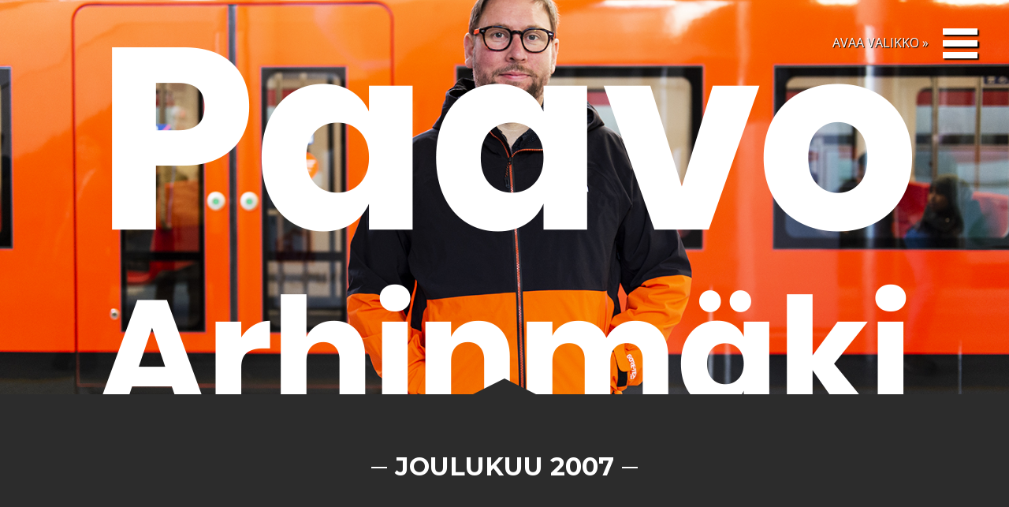

--- FILE ---
content_type: text/html; charset=UTF-8
request_url: https://www.paavoarhinmaki.fi/blogi/2007/12/
body_size: 10205
content:
<!doctype html>
<html class="no-js" lang="fi">
<head>
	<title>joulukuu 2007 - Paavo Arhinmäki</title>
	<meta charset="UTF-8" />
	<link rel="profile" href="https://gmpg.org/xfn/11" />
	<link rel="pingback" href="https://www.paavoarhinmaki.fi/xmlrpc.php" />
	<meta name="viewport" content="width=device-width, initial-scale=1, minimum-scale=1">
<meta name='robots' content='noindex, follow' />

	<!-- This site is optimized with the Yoast SEO plugin v26.6 - https://yoast.com/wordpress/plugins/seo/ -->
	<meta property="og:locale" content="fi_FI" />
	<meta property="og:type" content="website" />
	<meta property="og:title" content="joulukuu 2007 - Paavo Arhinmäki" />
	<meta property="og:url" content="https://www.paavoarhinmaki.fi/blogi/2007/12/" />
	<meta property="og:site_name" content="Paavo Arhinmäki" />
	<meta property="og:image" content="https://www.paavoarhinmaki.fi/wp-content/uploads/2015/04/paavo_fb.png" />
	<meta property="og:image:width" content="940" />
	<meta property="og:image:height" content="788" />
	<meta property="og:image:type" content="image/png" />
	<meta name="twitter:card" content="summary_large_image" />
	<script type="application/ld+json" class="yoast-schema-graph">{"@context":"https://schema.org","@graph":[{"@type":"CollectionPage","@id":"https://www.paavoarhinmaki.fi/blogi/2007/12/","url":"https://www.paavoarhinmaki.fi/blogi/2007/12/","name":"joulukuu 2007 - Paavo Arhinmäki","isPartOf":{"@id":"https://www.paavoarhinmaki.fi/#website"},"breadcrumb":{"@id":"https://www.paavoarhinmaki.fi/blogi/2007/12/#breadcrumb"},"inLanguage":"fi"},{"@type":"BreadcrumbList","@id":"https://www.paavoarhinmaki.fi/blogi/2007/12/#breadcrumb","itemListElement":[{"@type":"ListItem","position":1,"name":"Home","item":"https://www.paavoarhinmaki.fi/"},{"@type":"ListItem","position":2,"name":"Archives for joulukuu 2007"}]},{"@type":"WebSite","@id":"https://www.paavoarhinmaki.fi/#website","url":"https://www.paavoarhinmaki.fi/","name":"Paavo Arhinmäki","description":"Apulaispormestari","potentialAction":[{"@type":"SearchAction","target":{"@type":"EntryPoint","urlTemplate":"https://www.paavoarhinmaki.fi/?s={search_term_string}"},"query-input":{"@type":"PropertyValueSpecification","valueRequired":true,"valueName":"search_term_string"}}],"inLanguage":"fi"}]}</script>
	<!-- / Yoast SEO plugin. -->


<style id='wp-img-auto-sizes-contain-inline-css' type='text/css'>
img:is([sizes=auto i],[sizes^="auto," i]){contain-intrinsic-size:3000px 1500px}
/*# sourceURL=wp-img-auto-sizes-contain-inline-css */
</style>
<style id='wp-emoji-styles-inline-css' type='text/css'>

	img.wp-smiley, img.emoji {
		display: inline !important;
		border: none !important;
		box-shadow: none !important;
		height: 1em !important;
		width: 1em !important;
		margin: 0 0.07em !important;
		vertical-align: -0.1em !important;
		background: none !important;
		padding: 0 !important;
	}
/*# sourceURL=wp-emoji-styles-inline-css */
</style>
<style id='wp-block-library-inline-css' type='text/css'>
:root{--wp-block-synced-color:#7a00df;--wp-block-synced-color--rgb:122,0,223;--wp-bound-block-color:var(--wp-block-synced-color);--wp-editor-canvas-background:#ddd;--wp-admin-theme-color:#007cba;--wp-admin-theme-color--rgb:0,124,186;--wp-admin-theme-color-darker-10:#006ba1;--wp-admin-theme-color-darker-10--rgb:0,107,160.5;--wp-admin-theme-color-darker-20:#005a87;--wp-admin-theme-color-darker-20--rgb:0,90,135;--wp-admin-border-width-focus:2px}@media (min-resolution:192dpi){:root{--wp-admin-border-width-focus:1.5px}}.wp-element-button{cursor:pointer}:root .has-very-light-gray-background-color{background-color:#eee}:root .has-very-dark-gray-background-color{background-color:#313131}:root .has-very-light-gray-color{color:#eee}:root .has-very-dark-gray-color{color:#313131}:root .has-vivid-green-cyan-to-vivid-cyan-blue-gradient-background{background:linear-gradient(135deg,#00d084,#0693e3)}:root .has-purple-crush-gradient-background{background:linear-gradient(135deg,#34e2e4,#4721fb 50%,#ab1dfe)}:root .has-hazy-dawn-gradient-background{background:linear-gradient(135deg,#faaca8,#dad0ec)}:root .has-subdued-olive-gradient-background{background:linear-gradient(135deg,#fafae1,#67a671)}:root .has-atomic-cream-gradient-background{background:linear-gradient(135deg,#fdd79a,#004a59)}:root .has-nightshade-gradient-background{background:linear-gradient(135deg,#330968,#31cdcf)}:root .has-midnight-gradient-background{background:linear-gradient(135deg,#020381,#2874fc)}:root{--wp--preset--font-size--normal:16px;--wp--preset--font-size--huge:42px}.has-regular-font-size{font-size:1em}.has-larger-font-size{font-size:2.625em}.has-normal-font-size{font-size:var(--wp--preset--font-size--normal)}.has-huge-font-size{font-size:var(--wp--preset--font-size--huge)}.has-text-align-center{text-align:center}.has-text-align-left{text-align:left}.has-text-align-right{text-align:right}.has-fit-text{white-space:nowrap!important}#end-resizable-editor-section{display:none}.aligncenter{clear:both}.items-justified-left{justify-content:flex-start}.items-justified-center{justify-content:center}.items-justified-right{justify-content:flex-end}.items-justified-space-between{justify-content:space-between}.screen-reader-text{border:0;clip-path:inset(50%);height:1px;margin:-1px;overflow:hidden;padding:0;position:absolute;width:1px;word-wrap:normal!important}.screen-reader-text:focus{background-color:#ddd;clip-path:none;color:#444;display:block;font-size:1em;height:auto;left:5px;line-height:normal;padding:15px 23px 14px;text-decoration:none;top:5px;width:auto;z-index:100000}html :where(.has-border-color){border-style:solid}html :where([style*=border-top-color]){border-top-style:solid}html :where([style*=border-right-color]){border-right-style:solid}html :where([style*=border-bottom-color]){border-bottom-style:solid}html :where([style*=border-left-color]){border-left-style:solid}html :where([style*=border-width]){border-style:solid}html :where([style*=border-top-width]){border-top-style:solid}html :where([style*=border-right-width]){border-right-style:solid}html :where([style*=border-bottom-width]){border-bottom-style:solid}html :where([style*=border-left-width]){border-left-style:solid}html :where(img[class*=wp-image-]){height:auto;max-width:100%}:where(figure){margin:0 0 1em}html :where(.is-position-sticky){--wp-admin--admin-bar--position-offset:var(--wp-admin--admin-bar--height,0px)}@media screen and (max-width:600px){html :where(.is-position-sticky){--wp-admin--admin-bar--position-offset:0px}}

/*# sourceURL=wp-block-library-inline-css */
</style><style id='global-styles-inline-css' type='text/css'>
:root{--wp--preset--aspect-ratio--square: 1;--wp--preset--aspect-ratio--4-3: 4/3;--wp--preset--aspect-ratio--3-4: 3/4;--wp--preset--aspect-ratio--3-2: 3/2;--wp--preset--aspect-ratio--2-3: 2/3;--wp--preset--aspect-ratio--16-9: 16/9;--wp--preset--aspect-ratio--9-16: 9/16;--wp--preset--color--black: #000000;--wp--preset--color--cyan-bluish-gray: #abb8c3;--wp--preset--color--white: #ffffff;--wp--preset--color--pale-pink: #f78da7;--wp--preset--color--vivid-red: #cf2e2e;--wp--preset--color--luminous-vivid-orange: #ff6900;--wp--preset--color--luminous-vivid-amber: #fcb900;--wp--preset--color--light-green-cyan: #7bdcb5;--wp--preset--color--vivid-green-cyan: #00d084;--wp--preset--color--pale-cyan-blue: #8ed1fc;--wp--preset--color--vivid-cyan-blue: #0693e3;--wp--preset--color--vivid-purple: #9b51e0;--wp--preset--gradient--vivid-cyan-blue-to-vivid-purple: linear-gradient(135deg,rgb(6,147,227) 0%,rgb(155,81,224) 100%);--wp--preset--gradient--light-green-cyan-to-vivid-green-cyan: linear-gradient(135deg,rgb(122,220,180) 0%,rgb(0,208,130) 100%);--wp--preset--gradient--luminous-vivid-amber-to-luminous-vivid-orange: linear-gradient(135deg,rgb(252,185,0) 0%,rgb(255,105,0) 100%);--wp--preset--gradient--luminous-vivid-orange-to-vivid-red: linear-gradient(135deg,rgb(255,105,0) 0%,rgb(207,46,46) 100%);--wp--preset--gradient--very-light-gray-to-cyan-bluish-gray: linear-gradient(135deg,rgb(238,238,238) 0%,rgb(169,184,195) 100%);--wp--preset--gradient--cool-to-warm-spectrum: linear-gradient(135deg,rgb(74,234,220) 0%,rgb(151,120,209) 20%,rgb(207,42,186) 40%,rgb(238,44,130) 60%,rgb(251,105,98) 80%,rgb(254,248,76) 100%);--wp--preset--gradient--blush-light-purple: linear-gradient(135deg,rgb(255,206,236) 0%,rgb(152,150,240) 100%);--wp--preset--gradient--blush-bordeaux: linear-gradient(135deg,rgb(254,205,165) 0%,rgb(254,45,45) 50%,rgb(107,0,62) 100%);--wp--preset--gradient--luminous-dusk: linear-gradient(135deg,rgb(255,203,112) 0%,rgb(199,81,192) 50%,rgb(65,88,208) 100%);--wp--preset--gradient--pale-ocean: linear-gradient(135deg,rgb(255,245,203) 0%,rgb(182,227,212) 50%,rgb(51,167,181) 100%);--wp--preset--gradient--electric-grass: linear-gradient(135deg,rgb(202,248,128) 0%,rgb(113,206,126) 100%);--wp--preset--gradient--midnight: linear-gradient(135deg,rgb(2,3,129) 0%,rgb(40,116,252) 100%);--wp--preset--font-size--small: 13px;--wp--preset--font-size--medium: 20px;--wp--preset--font-size--large: 36px;--wp--preset--font-size--x-large: 42px;--wp--preset--spacing--20: 0.44rem;--wp--preset--spacing--30: 0.67rem;--wp--preset--spacing--40: 1rem;--wp--preset--spacing--50: 1.5rem;--wp--preset--spacing--60: 2.25rem;--wp--preset--spacing--70: 3.38rem;--wp--preset--spacing--80: 5.06rem;--wp--preset--shadow--natural: 6px 6px 9px rgba(0, 0, 0, 0.2);--wp--preset--shadow--deep: 12px 12px 50px rgba(0, 0, 0, 0.4);--wp--preset--shadow--sharp: 6px 6px 0px rgba(0, 0, 0, 0.2);--wp--preset--shadow--outlined: 6px 6px 0px -3px rgb(255, 255, 255), 6px 6px rgb(0, 0, 0);--wp--preset--shadow--crisp: 6px 6px 0px rgb(0, 0, 0);}:where(.is-layout-flex){gap: 0.5em;}:where(.is-layout-grid){gap: 0.5em;}body .is-layout-flex{display: flex;}.is-layout-flex{flex-wrap: wrap;align-items: center;}.is-layout-flex > :is(*, div){margin: 0;}body .is-layout-grid{display: grid;}.is-layout-grid > :is(*, div){margin: 0;}:where(.wp-block-columns.is-layout-flex){gap: 2em;}:where(.wp-block-columns.is-layout-grid){gap: 2em;}:where(.wp-block-post-template.is-layout-flex){gap: 1.25em;}:where(.wp-block-post-template.is-layout-grid){gap: 1.25em;}.has-black-color{color: var(--wp--preset--color--black) !important;}.has-cyan-bluish-gray-color{color: var(--wp--preset--color--cyan-bluish-gray) !important;}.has-white-color{color: var(--wp--preset--color--white) !important;}.has-pale-pink-color{color: var(--wp--preset--color--pale-pink) !important;}.has-vivid-red-color{color: var(--wp--preset--color--vivid-red) !important;}.has-luminous-vivid-orange-color{color: var(--wp--preset--color--luminous-vivid-orange) !important;}.has-luminous-vivid-amber-color{color: var(--wp--preset--color--luminous-vivid-amber) !important;}.has-light-green-cyan-color{color: var(--wp--preset--color--light-green-cyan) !important;}.has-vivid-green-cyan-color{color: var(--wp--preset--color--vivid-green-cyan) !important;}.has-pale-cyan-blue-color{color: var(--wp--preset--color--pale-cyan-blue) !important;}.has-vivid-cyan-blue-color{color: var(--wp--preset--color--vivid-cyan-blue) !important;}.has-vivid-purple-color{color: var(--wp--preset--color--vivid-purple) !important;}.has-black-background-color{background-color: var(--wp--preset--color--black) !important;}.has-cyan-bluish-gray-background-color{background-color: var(--wp--preset--color--cyan-bluish-gray) !important;}.has-white-background-color{background-color: var(--wp--preset--color--white) !important;}.has-pale-pink-background-color{background-color: var(--wp--preset--color--pale-pink) !important;}.has-vivid-red-background-color{background-color: var(--wp--preset--color--vivid-red) !important;}.has-luminous-vivid-orange-background-color{background-color: var(--wp--preset--color--luminous-vivid-orange) !important;}.has-luminous-vivid-amber-background-color{background-color: var(--wp--preset--color--luminous-vivid-amber) !important;}.has-light-green-cyan-background-color{background-color: var(--wp--preset--color--light-green-cyan) !important;}.has-vivid-green-cyan-background-color{background-color: var(--wp--preset--color--vivid-green-cyan) !important;}.has-pale-cyan-blue-background-color{background-color: var(--wp--preset--color--pale-cyan-blue) !important;}.has-vivid-cyan-blue-background-color{background-color: var(--wp--preset--color--vivid-cyan-blue) !important;}.has-vivid-purple-background-color{background-color: var(--wp--preset--color--vivid-purple) !important;}.has-black-border-color{border-color: var(--wp--preset--color--black) !important;}.has-cyan-bluish-gray-border-color{border-color: var(--wp--preset--color--cyan-bluish-gray) !important;}.has-white-border-color{border-color: var(--wp--preset--color--white) !important;}.has-pale-pink-border-color{border-color: var(--wp--preset--color--pale-pink) !important;}.has-vivid-red-border-color{border-color: var(--wp--preset--color--vivid-red) !important;}.has-luminous-vivid-orange-border-color{border-color: var(--wp--preset--color--luminous-vivid-orange) !important;}.has-luminous-vivid-amber-border-color{border-color: var(--wp--preset--color--luminous-vivid-amber) !important;}.has-light-green-cyan-border-color{border-color: var(--wp--preset--color--light-green-cyan) !important;}.has-vivid-green-cyan-border-color{border-color: var(--wp--preset--color--vivid-green-cyan) !important;}.has-pale-cyan-blue-border-color{border-color: var(--wp--preset--color--pale-cyan-blue) !important;}.has-vivid-cyan-blue-border-color{border-color: var(--wp--preset--color--vivid-cyan-blue) !important;}.has-vivid-purple-border-color{border-color: var(--wp--preset--color--vivid-purple) !important;}.has-vivid-cyan-blue-to-vivid-purple-gradient-background{background: var(--wp--preset--gradient--vivid-cyan-blue-to-vivid-purple) !important;}.has-light-green-cyan-to-vivid-green-cyan-gradient-background{background: var(--wp--preset--gradient--light-green-cyan-to-vivid-green-cyan) !important;}.has-luminous-vivid-amber-to-luminous-vivid-orange-gradient-background{background: var(--wp--preset--gradient--luminous-vivid-amber-to-luminous-vivid-orange) !important;}.has-luminous-vivid-orange-to-vivid-red-gradient-background{background: var(--wp--preset--gradient--luminous-vivid-orange-to-vivid-red) !important;}.has-very-light-gray-to-cyan-bluish-gray-gradient-background{background: var(--wp--preset--gradient--very-light-gray-to-cyan-bluish-gray) !important;}.has-cool-to-warm-spectrum-gradient-background{background: var(--wp--preset--gradient--cool-to-warm-spectrum) !important;}.has-blush-light-purple-gradient-background{background: var(--wp--preset--gradient--blush-light-purple) !important;}.has-blush-bordeaux-gradient-background{background: var(--wp--preset--gradient--blush-bordeaux) !important;}.has-luminous-dusk-gradient-background{background: var(--wp--preset--gradient--luminous-dusk) !important;}.has-pale-ocean-gradient-background{background: var(--wp--preset--gradient--pale-ocean) !important;}.has-electric-grass-gradient-background{background: var(--wp--preset--gradient--electric-grass) !important;}.has-midnight-gradient-background{background: var(--wp--preset--gradient--midnight) !important;}.has-small-font-size{font-size: var(--wp--preset--font-size--small) !important;}.has-medium-font-size{font-size: var(--wp--preset--font-size--medium) !important;}.has-large-font-size{font-size: var(--wp--preset--font-size--large) !important;}.has-x-large-font-size{font-size: var(--wp--preset--font-size--x-large) !important;}
/*# sourceURL=global-styles-inline-css */
</style>

<style id='classic-theme-styles-inline-css' type='text/css'>
/*! This file is auto-generated */
.wp-block-button__link{color:#fff;background-color:#32373c;border-radius:9999px;box-shadow:none;text-decoration:none;padding:calc(.667em + 2px) calc(1.333em + 2px);font-size:1.125em}.wp-block-file__button{background:#32373c;color:#fff;text-decoration:none}
/*# sourceURL=/wp-includes/css/classic-themes.min.css */
</style>
<link rel='stylesheet' id='contact-form-7-css' href='https://www.paavoarhinmaki.fi/wp-content/plugins/contact-form-7/includes/css/styles.css?ver=6.1.4' type='text/css' media='all' />
<link rel='stylesheet' id='parent-style-css' href='https://www.paavoarhinmaki.fi/wp-content/themes/tipi/style.css?ver=6.9' type='text/css' media='all' />
<link rel='stylesheet' id='reset-css' href='https://www.paavoarhinmaki.fi/wp-content/themes/tipi/reset.min.css?ver=1.0.0' type='text/css' media='screen' />
<link rel='stylesheet' id='font-awesome-css' href='https://www.paavoarhinmaki.fi/wp-content/themes/tipi/font-awesome.min.css?ver=4.1.0' type='text/css' media='screen' />
<link rel='stylesheet' id='swipebox-css' href='https://www.paavoarhinmaki.fi/wp-content/themes/tipi/swipebox.min.css?ver=1.2.8' type='text/css' media='screen' />
<link rel='stylesheet' id='default-css' href='https://www.paavoarhinmaki.fi/wp-content/themes/tipi-child/style.css?ver=1.1.0' type='text/css' media='screen' />
<link rel='stylesheet' id='print-css' href='https://www.paavoarhinmaki.fi/wp-content/themes/tipi/print.css?ver=1.0.0' type='text/css' media='print' />
<script type="text/javascript" src="https://www.paavoarhinmaki.fi/wp-content/plugins/enable-jquery-migrate-helper/js/jquery/jquery-1.12.4-wp.js?ver=1.12.4-wp" id="jquery-core-js"></script>
<script type="text/javascript" src="https://www.paavoarhinmaki.fi/wp-content/plugins/enable-jquery-migrate-helper/js/jquery-migrate/jquery-migrate-1.4.1-wp.js?ver=1.4.1-wp" id="jquery-migrate-js"></script>
<script type="text/javascript" src="https://www.paavoarhinmaki.fi/wp-content/themes/tipi/assets/js/plugins/modernizr.min.js?ver=1.0.0" id="modernizr-js"></script>
<script></script><link rel="https://api.w.org/" href="https://www.paavoarhinmaki.fi/wp-json/" /><link rel="EditURI" type="application/rsd+xml" title="RSD" href="https://www.paavoarhinmaki.fi/xmlrpc.php?rsd" />
<meta name="generator" content="WordPress 6.9" />

        <script type="text/javascript">
            var jQueryMigrateHelperHasSentDowngrade = false;

			window.onerror = function( msg, url, line, col, error ) {
				// Break out early, do not processing if a downgrade reqeust was already sent.
				if ( jQueryMigrateHelperHasSentDowngrade ) {
					return true;
                }

				var xhr = new XMLHttpRequest();
				var nonce = 'db83d80a3b';
				var jQueryFunctions = [
					'andSelf',
					'browser',
					'live',
					'boxModel',
					'support.boxModel',
					'size',
					'swap',
					'clean',
					'sub',
                ];
				var match_pattern = /\)\.(.+?) is not a function/;
                var erroredFunction = msg.match( match_pattern );

                // If there was no matching functions, do not try to downgrade.
                if ( null === erroredFunction || typeof erroredFunction !== 'object' || typeof erroredFunction[1] === "undefined" || -1 === jQueryFunctions.indexOf( erroredFunction[1] ) ) {
                    return true;
                }

                // Set that we've now attempted a downgrade request.
                jQueryMigrateHelperHasSentDowngrade = true;

				xhr.open( 'POST', 'https://www.paavoarhinmaki.fi/wp-admin/admin-ajax.php' );
				xhr.setRequestHeader( 'Content-Type', 'application/x-www-form-urlencoded' );
				xhr.onload = function () {
					var response,
                        reload = false;

					if ( 200 === xhr.status ) {
                        try {
                        	response = JSON.parse( xhr.response );

                        	reload = response.data.reload;
                        } catch ( e ) {
                        	reload = false;
                        }
                    }

					// Automatically reload the page if a deprecation caused an automatic downgrade, ensure visitors get the best possible experience.
					if ( reload ) {
						location.reload();
                    }
				};

				xhr.send( encodeURI( 'action=jquery-migrate-downgrade-version&_wpnonce=' + nonce ) );

				// Suppress error alerts in older browsers
				return true;
			}
        </script>

		<link rel="icon" type="image/png" href="https://www.paavoarhinmaki.fi/wp-content/uploads/2015/03/paavoarhinmaki_32x32.jpg" /><link rel="apple-touch-icon-precomposed" href="https://www.paavoarhinmaki.fi/wp-content/uploads/2015/03/paavoarhinmaki_152x152-1.jpg" /><link href='https://fonts.googleapis.com/css?family=Open+Sans|Montserrat:400,700' rel='stylesheet' type='text/css'>
<style type="text/css" rel="stylesheet" media="screen">

/* Custom CSS
-------------------------------------------------------------- */

#container {
padding-left: 0;
padding-right: 0;
}

#preloader {
display: none;
}

.blog-title, .blog-title a, .blog-tagline a, .blog-tagline {
color: #000000}

article a, article a:visited, h6 a {
color: #3200a0}

article a:hover {
color: #3200a0}

#menuoverlay h3, #menuoverlay p, #menuoverlay label, #menuoverlay li, #contact .fa {
color: #f00a64;
}

#menuoverlay input[type="text"],#menuoverlay input[type="email"],#menuoverlay input[type="password"],#menuoverlay input[type="url"],#menuoverlay input[type="tel"],#menuoverlay textarea {
border-color: #f00a64;
color: #f00a64;
}

#menuoverlay li a:hover, #menuoverlay input[type="submit"]:hover {
color: #ffffff}

.view:hover h3 a, .view:hover a.itemcontent, .view:hover.format-link .itemcontent a, .view:hover.format-quote .itemcontent blockquote p, .view:hover.format-status .itemcontent blockquote p, .view:hover h3 .fa {
color: #ffe65a !important;
}

.owl-theme .owl-controls .owl-page span {
background-color: #ffe65a !important;
}

a.btn, span.btn a, #container .form-submit input, input[type="submit"], a.btndark, span.btndark a {
color: #000000;
border-color: #000000}

a.btn:hover, a.btn:focus, span.btn a:hover, span.btn a:focus,input[type="submit"]:hover, a.btndark:hover, span.btndark a:hover {
color: #f00a64;
border-color: #f00a64}

a.prev::before,a.prev::after,
span.prev a::before, span.prev a::after,a.next::before,a.next::after,
span.next a::before, span.next a::after {
background: #000000;
}

a.prev:hover::before,a.prev:focus::before,
span.prev a:hover::before,span.prev a:focus::before,a.prev:hover::after,a.prev:focus::after,
span.prev a:hover::after,span.prev a:focus::after,a.next:hover::before,a.next:focus::before,
span.next a:hover::before,span.next a:focus::before,a.next:hover::after,a.next:focus::after,
span.next a:hover::after,span.next a:focus::after {
background: #f00a64;
}


#navtrigger:hover span, #navtrigger:hover span.top,#navtrigger:hover span.bottom {
background-color: #f00a64;
}


.format-link .itemcontent a {
color: #3200a0;
}

.format-link .itemcontent .fa {
color: #3200a0;
}


.view:hover.format-link .itemcontent a {
color: #ffe65a !important;
}

.view:hover.format-link .itemcontent .fa {
color: #ffe65a !important;
}


#cover a.btn.down {
color: ;
border-color: }

#cover a.down::before,#cover a.down::after{
background: }

#cover a.btn.down:hover,#cover a.btn.down:focus {
color: ;
border-color: }

#cover a.down:hover::before,#cover a.down:focus::before,#cover a.down:hover::after,#cover a.down:focus::after {
background: }

.view a.btn, .view a.btn:visited {
color: #000000;
border-color: #000000;
}

.view a.btn:hover, .view a.btn:focus {
color: #f00a64;
border-color: #f00a64;
}


#footer{
background: #3200a0;
}

#footer::before {
border-bottom: 20px solid #3200a0;
}

#comments .form-submit input[type="submit"]:hover,#blog .col a.btn.load:hover, #blog .col a.btn.load:focus,#category-menu li:hover,#category-menu li.active {
color: #ffe65a;
border-color: #ffe65a;
}


.view:hover.format-quote a.itemcontent blockquote p, .view:hover.format-status a.itemcontent p {
color: #ffe65a !important;
}

.view:hover.format-quote a.itemcontent .fa, .view:hover.format-status a.itemcontent .fa {
color: #ffe65a !important;
}




body,ul,ol,dl,td,th,caption,pre,p,blockquote,input,textarea,label {
font-family: Open Sans;
font-weight: ;
}

h1,h2,h3,h4,h5,h6,
.blog-title, .meta,
a.btn,
span.btn a,
#container .form-submit input,
a.up,
.stats span,
input[type="submit"],
table th,.view.format-link .itemcontent a, .view.format-quote .itemcontent blockquote p, .view.format-status .itemcontent p {
font-family: Montserrat;
font-weight: 700;
font-style: normal;
}

h1, .blog-title, h2.title, .meta .tags, #wp-calendar tfoot #next, #wp-calendar tfoot #prev a, a.btn, span.btn a,#container .form-submit input, a.up, .view h3, input[type="submit"], .tagcloud a, .view.postlink, .view.format-link .itemcontent a, .view.format-quote .itemcontent blockquote p, .view.format-status .itemcontent p, .sidebar .widget h3 {
text-transform: uppercase;
}





</style>
<meta name="generator" content="Powered by WPBakery Page Builder - drag and drop page builder for WordPress."/>
<!--[if lt IE 9]><script src="https://html5shim.googlecode.com/svn/trunk/html5.js"></script><![endif]--><noscript><style> .wpb_animate_when_almost_visible { opacity: 1; }</style></noscript></head>
<body data-rsssl=1 class="archive date wp-theme-tipi wp-child-theme-tipi-child wpb-js-composer js-comp-ver-8.7.2 vc_responsive" id="top" >      
<div id="container">
		<!-- ==============================================
	Menu Overlay
	=============================================== -->
	<div id="navi">
    <div class="navitext">AVAA VALIKKO »</div>
    <div id="navtrigger"><span class="top"></span><span class="middle"></span><span class="middlecopy"></span><span class="bottom"></span></div>
    </div>
    
	<div id="menuoverlay">
		<div class="menuoverlayinner">
		
			<div class="widget col span1of4">
								<h3>VALIKKO</h3>
								<ul id="menu-verkkosivun-sivut" class=""><li id="menu-item-128" class="menu-item menu-item-type-post_type menu-item-object-page menu-item-home menu-item-128"><a href="https://www.paavoarhinmaki.fi/">Etusivu</a></li>
<li id="menu-item-14521" class="menu-item menu-item-type-post_type menu-item-object-page menu-item-14521"><a href="https://www.paavoarhinmaki.fi/paavo/">Paavo Arhinmäki</a></li>
<li id="menu-item-14518" class="menu-item menu-item-type-post_type menu-item-object-page current_page_parent menu-item-14518"><a href="https://www.paavoarhinmaki.fi/blogi/">Paavon blogi</a></li>
<li id="menu-item-16714" class="menu-item menu-item-type-post_type menu-item-object-page menu-item-16714"><a href="https://www.paavoarhinmaki.fi/blogiarkisto/">Blogiarkisto</a></li>
<li id="menu-item-14514" class="menu-item menu-item-type-post_type menu-item-object-page menu-item-14514"><a href="https://www.paavoarhinmaki.fi/kysy-paavolta/">Kysy Paavolta</a></li>
<li id="menu-item-14520" class="menu-item menu-item-type-post_type menu-item-object-page menu-item-14520"><a href="https://www.paavoarhinmaki.fi/medialle/">Medialle</a></li>
</ul>			</div>
							<!-- Contact -->
				<div  id="contact" class="row">
					<div class="col span3of3">
											</div>
				</div>
				<!--/ Contact -->
			
		</div>
	</div>
	<!--/ Menu Overlay -->

<!-- ==============================================
Main Content
=============================================== -->
<div id="contentwrap">
	
	
		
	<div class="articleheader" style="background-image: url(https://www.paavoarhinmaki.fi/wp-content/uploads/2019/03/Paavo_Arhinmäki005small_Photo_TeroJussila.jpg);">
		<div id="logo">

	<div class="blog-title">

		<a href="https://www.paavoarhinmaki.fi/" title="Paavo Arhinmäki">

			<div class="logo">
	  <img id="site-logo" src="https://www.paavoarhinmaki.fi/wp-content/uploads/2019/03/paavo_web_teksti_valk-1.png" alt="Paavo Arhinmäki"  data-fullsrc="https://www.paavoarhinmaki.fi/wp-content/uploads/2019/03/paavo_web_teksti_valk-1.png" /></div>
	
	
		</a>
	</div>

	
</div>
	</div>


		       <!-- Blog Panel -->
    <div id="blog" class="blog-panel row">
       	<div class="col span3of3">

       			
	            
		            
		            	                                    <h2 class=" title searching">joulukuu 2007</h2>
		            			            
		        

	            

	            

       	</div>

            <div class="col span3of3">
      		<div class="inner">

      		
                        <ul id="category-menu">
                         <li class="all active">All</li>
                                                    <li data-category="28">Demokratia ja oikeusvaltio</li>
                                                     <li data-category="23">EU-politiikka</li>
                                                     <li data-category="7">Paavon blogi</li>
                                                     <li data-category="15">Sosiaali- ja terveyspolitiikka</li>
                                                     <li data-category="29">Ulko- ja turvallisuuspolitiikka</li>
                                                     <li data-category="1">Yleinen</li>
                                                     <li data-category="22">Ympäristöpolitiikka</li>
                                                  </ul>

                        
                        <div id="post-list">
                              

<div class="item cat-7">
	<section class="view post no-image post-2276 type-post status-publish format-standard hentry category-paavon_blogi" id="post-2276">
			<h3 class="post-title entry-title"><a href="https://www.paavoarhinmaki.fi/blogi/2007/hyv-uutta-vuotta/" title="Hyvää uutta vuotta!">Hyvää uutta vuotta!</a></h3>
			<a href="https://www.paavoarhinmaki.fi/blogi/2007/hyv-uutta-vuotta/" title="Hyvää uutta vuotta!"></a>

			<footer>
    <section class="clearfix">
    	<div class="left">
	
				
		<i class="fa fa-comments"></i><a href="https://www.paavoarhinmaki.fi/blogi/2007/hyv-uutta-vuotta/#comments">4</a>		
					
		
		</div> 
	
	
		<div class="right">
		
			<i class="fa fa-pencil"></i> 
			
			<time class="post-date updated" datetime="2007-12-31">31.12.2007</time>
		
		</div>
	
    </section>
</footer>
	</section>
</div>





<div class="item cat-7">
	<section class="view post no-image post-2229 type-post status-publish format-standard hentry category-paavon_blogi" id="post-2229">
			<h3 class="post-title entry-title"><a href="https://www.paavoarhinmaki.fi/blogi/2007/puolalaiset-rakennustymiehet-ja-palkkariisto/" title="Puolalaiset rakennustyömiehet ja palkkariisto">Puolalaiset rakennustyömiehet ja palkkariisto</a></h3>
			<a href="https://www.paavoarhinmaki.fi/blogi/2007/puolalaiset-rakennustymiehet-ja-palkkariisto/" title="Puolalaiset rakennustyömiehet ja palkkariisto"></a>

			<footer>
    <section class="clearfix">
    	<div class="left">
	
				
		<i class="fa fa-comments"></i><a href="https://www.paavoarhinmaki.fi/blogi/2007/puolalaiset-rakennustymiehet-ja-palkkariisto/#comments">7</a>		
					
		
		</div> 
	
	
		<div class="right">
		
			<i class="fa fa-pencil"></i> 
			
			<time class="post-date updated" datetime="2007-12-20">20.12.2007</time>
		
		</div>
	
    </section>
</footer>
	</section>
</div>





<div class="item cat-7">
	<section class="view post no-image post-2210 type-post status-publish format-standard hentry category-paavon_blogi" id="post-2210">
			<h3 class="post-title entry-title"><a href="https://www.paavoarhinmaki.fi/blogi/2007/smash-asem-viel-viimeisen-kerran/" title="Smash Asem, vielä viimeisen kerran">Smash Asem, vielä viimeisen kerran</a></h3>
			<a href="https://www.paavoarhinmaki.fi/blogi/2007/smash-asem-viel-viimeisen-kerran/" title="Smash Asem, vielä viimeisen kerran"></a>

			<footer>
    <section class="clearfix">
    	<div class="left">
	
				
		<i class="fa fa-comments"></i><a href="https://www.paavoarhinmaki.fi/blogi/2007/smash-asem-viel-viimeisen-kerran/#comments">6</a>		
					
		
		</div> 
	
	
		<div class="right">
		
			<i class="fa fa-pencil"></i> 
			
			<time class="post-date updated" datetime="2007-12-18">18.12.2007</time>
		
		</div>
	
    </section>
</footer>
	</section>
</div>





<div class="item cat-7">
	<section class="view post no-image post-2208 type-post status-publish format-standard hentry category-paavon_blogi" id="post-2208">
			<h3 class="post-title entry-title"><a href="https://www.paavoarhinmaki.fi/blogi/2007/pikavippibisnes-ja-koronkiskonta-kuriin/" title="Pikavippibisnes ja koronkiskonta kuriin">Pikavippibisnes ja koronkiskonta kuriin</a></h3>
			<a href="https://www.paavoarhinmaki.fi/blogi/2007/pikavippibisnes-ja-koronkiskonta-kuriin/" title="Pikavippibisnes ja koronkiskonta kuriin"></a>

			<footer>
    <section class="clearfix">
    	<div class="left">
	
				
		<i class="fa fa-comments"></i><a href="https://www.paavoarhinmaki.fi/blogi/2007/pikavippibisnes-ja-koronkiskonta-kuriin/#comments">1</a>		
					
		
		</div> 
	
	
		<div class="right">
		
			<i class="fa fa-pencil"></i> 
			
			<time class="post-date updated" datetime="2007-12-17">17.12.2007</time>
		
		</div>
	
    </section>
</footer>
	</section>
</div>





<div class="item cat-7">
	<section class="view post no-image post-2162 type-post status-publish format-standard hentry category-paavon_blogi" id="post-2162">
			<h3 class="post-title entry-title"><a href="https://www.paavoarhinmaki.fi/blogi/2007/porto-ja-spra/" title="Porto ja Spåra">Porto ja Spåra</a></h3>
			<a href="https://www.paavoarhinmaki.fi/blogi/2007/porto-ja-spra/" title="Porto ja Spåra"></a>

			<footer>
    <section class="clearfix">
    	<div class="left">
	
				
		<i class="fa fa-comments"></i><a href="https://www.paavoarhinmaki.fi/blogi/2007/porto-ja-spra/#comments">11</a>		
					
		
		</div> 
	
	
		<div class="right">
		
			<i class="fa fa-pencil"></i> 
			
			<time class="post-date updated" datetime="2007-12-06">6.12.2007</time>
		
		</div>
	
    </section>
</footer>
	</section>
</div>





<div class="item cat-7">
	<section class="view post no-image post-2150 type-post status-publish format-standard hentry category-paavon_blogi" id="post-2150">
			<h3 class="post-title entry-title"><a href="https://www.paavoarhinmaki.fi/blogi/2007/kallasvuo-ja-banksy/" title="Kallasvuo ja Banksy">Kallasvuo ja Banksy</a></h3>
			<a href="https://www.paavoarhinmaki.fi/blogi/2007/kallasvuo-ja-banksy/" title="Kallasvuo ja Banksy"></a>

			<footer>
    <section class="clearfix">
    	<div class="left">
	
				
		<i class="fa fa-comments"></i><a href="https://www.paavoarhinmaki.fi/blogi/2007/kallasvuo-ja-banksy/#comments">2</a>		
					
		
		</div> 
	
	
		<div class="right">
		
			<i class="fa fa-pencil"></i> 
			
			<time class="post-date updated" datetime="2007-12-03">3.12.2007</time>
		
		</div>
	
    </section>
</footer>
	</section>
</div>



                        </div>

      	
      	     </div><!-- /inner -->
            </div>
</div> <!-- / blog -->


	<!-- Footer -->
			<div id="footer" class="row">
		        <div class="inner clearfix">
		            <div class="textblock">
					    							<!-- Social Links -->
						<div class="sociallinks">
							<ul>
							<ul><li><a href="https://twitter.com/paavoarhinmaki" title="Twitter" class="btn btndark">Twitter</a></li><li><a href="https://www.facebook.com/arhinmaki" title="Facebook" class="btn btndark">Facebook</a></li><li><a href="https://instagram.com/paavoarhinmaki/" title="Instagram" class="btn btndark">Instagram</a></li></ul>
							</ul>
						</div>
						<!--/ Social Links -->
						
						<span id="footer-text" class="copyright"><font color="white">© 2019 Paavo Arhinmäki</font></span>

		            </div>
		        </div>
		    </div>
			<!--/ Footer -->


		<a href="#container" class="up scrollup">ylös</a>
	</div>




<script> var ie9 = false; </script>
<!--[if lte IE 9 ]>
<script> var ie9 = true; </script>
<![endif]-->

<script type="speculationrules">
{"prefetch":[{"source":"document","where":{"and":[{"href_matches":"/*"},{"not":{"href_matches":["/wp-*.php","/wp-admin/*","/wp-content/uploads/*","/wp-content/*","/wp-content/plugins/*","/wp-content/themes/tipi-child/*","/wp-content/themes/tipi/*","/*\\?(.+)"]}},{"not":{"selector_matches":"a[rel~=\"nofollow\"]"}},{"not":{"selector_matches":".no-prefetch, .no-prefetch a"}}]},"eagerness":"conservative"}]}
</script>
<script type="text/javascript" src="https://www.paavoarhinmaki.fi/wp-includes/js/dist/hooks.min.js?ver=dd5603f07f9220ed27f1" id="wp-hooks-js"></script>
<script type="text/javascript" src="https://www.paavoarhinmaki.fi/wp-includes/js/dist/i18n.min.js?ver=c26c3dc7bed366793375" id="wp-i18n-js"></script>
<script type="text/javascript" id="wp-i18n-js-after">
/* <![CDATA[ */
wp.i18n.setLocaleData( { 'text direction\u0004ltr': [ 'ltr' ] } );
//# sourceURL=wp-i18n-js-after
/* ]]> */
</script>
<script type="text/javascript" src="https://www.paavoarhinmaki.fi/wp-content/plugins/contact-form-7/includes/swv/js/index.js?ver=6.1.4" id="swv-js"></script>
<script type="text/javascript" id="contact-form-7-js-before">
/* <![CDATA[ */
var wpcf7 = {
    "api": {
        "root": "https:\/\/www.paavoarhinmaki.fi\/wp-json\/",
        "namespace": "contact-form-7\/v1"
    }
};
//# sourceURL=contact-form-7-js-before
/* ]]> */
</script>
<script type="text/javascript" src="https://www.paavoarhinmaki.fi/wp-content/plugins/contact-form-7/includes/js/index.js?ver=6.1.4" id="contact-form-7-js"></script>
<script type="text/javascript" src="https://www.paavoarhinmaki.fi/wp-content/themes/tipi/assets/js/plugins/jquery.jplayer.min.js?ver=1.0.0" id="jplayer-js"></script>
<script type="text/javascript" src="https://www.paavoarhinmaki.fi/wp-content/themes/tipi/assets/js/plugins/plugins.js?ver=1.0.1" id="plugins-js"></script>
<script type="text/javascript" src="https://www.paavoarhinmaki.fi/wp-content/themes/tipi/assets/js/scripts.js?ver=1.1.0" id="scripts-js"></script>
<script id="wp-emoji-settings" type="application/json">
{"baseUrl":"https://s.w.org/images/core/emoji/17.0.2/72x72/","ext":".png","svgUrl":"https://s.w.org/images/core/emoji/17.0.2/svg/","svgExt":".svg","source":{"concatemoji":"https://www.paavoarhinmaki.fi/wp-includes/js/wp-emoji-release.min.js?ver=6.9"}}
</script>
<script type="module">
/* <![CDATA[ */
/*! This file is auto-generated */
const a=JSON.parse(document.getElementById("wp-emoji-settings").textContent),o=(window._wpemojiSettings=a,"wpEmojiSettingsSupports"),s=["flag","emoji"];function i(e){try{var t={supportTests:e,timestamp:(new Date).valueOf()};sessionStorage.setItem(o,JSON.stringify(t))}catch(e){}}function c(e,t,n){e.clearRect(0,0,e.canvas.width,e.canvas.height),e.fillText(t,0,0);t=new Uint32Array(e.getImageData(0,0,e.canvas.width,e.canvas.height).data);e.clearRect(0,0,e.canvas.width,e.canvas.height),e.fillText(n,0,0);const a=new Uint32Array(e.getImageData(0,0,e.canvas.width,e.canvas.height).data);return t.every((e,t)=>e===a[t])}function p(e,t){e.clearRect(0,0,e.canvas.width,e.canvas.height),e.fillText(t,0,0);var n=e.getImageData(16,16,1,1);for(let e=0;e<n.data.length;e++)if(0!==n.data[e])return!1;return!0}function u(e,t,n,a){switch(t){case"flag":return n(e,"\ud83c\udff3\ufe0f\u200d\u26a7\ufe0f","\ud83c\udff3\ufe0f\u200b\u26a7\ufe0f")?!1:!n(e,"\ud83c\udde8\ud83c\uddf6","\ud83c\udde8\u200b\ud83c\uddf6")&&!n(e,"\ud83c\udff4\udb40\udc67\udb40\udc62\udb40\udc65\udb40\udc6e\udb40\udc67\udb40\udc7f","\ud83c\udff4\u200b\udb40\udc67\u200b\udb40\udc62\u200b\udb40\udc65\u200b\udb40\udc6e\u200b\udb40\udc67\u200b\udb40\udc7f");case"emoji":return!a(e,"\ud83e\u1fac8")}return!1}function f(e,t,n,a){let r;const o=(r="undefined"!=typeof WorkerGlobalScope&&self instanceof WorkerGlobalScope?new OffscreenCanvas(300,150):document.createElement("canvas")).getContext("2d",{willReadFrequently:!0}),s=(o.textBaseline="top",o.font="600 32px Arial",{});return e.forEach(e=>{s[e]=t(o,e,n,a)}),s}function r(e){var t=document.createElement("script");t.src=e,t.defer=!0,document.head.appendChild(t)}a.supports={everything:!0,everythingExceptFlag:!0},new Promise(t=>{let n=function(){try{var e=JSON.parse(sessionStorage.getItem(o));if("object"==typeof e&&"number"==typeof e.timestamp&&(new Date).valueOf()<e.timestamp+604800&&"object"==typeof e.supportTests)return e.supportTests}catch(e){}return null}();if(!n){if("undefined"!=typeof Worker&&"undefined"!=typeof OffscreenCanvas&&"undefined"!=typeof URL&&URL.createObjectURL&&"undefined"!=typeof Blob)try{var e="postMessage("+f.toString()+"("+[JSON.stringify(s),u.toString(),c.toString(),p.toString()].join(",")+"));",a=new Blob([e],{type:"text/javascript"});const r=new Worker(URL.createObjectURL(a),{name:"wpTestEmojiSupports"});return void(r.onmessage=e=>{i(n=e.data),r.terminate(),t(n)})}catch(e){}i(n=f(s,u,c,p))}t(n)}).then(e=>{for(const n in e)a.supports[n]=e[n],a.supports.everything=a.supports.everything&&a.supports[n],"flag"!==n&&(a.supports.everythingExceptFlag=a.supports.everythingExceptFlag&&a.supports[n]);var t;a.supports.everythingExceptFlag=a.supports.everythingExceptFlag&&!a.supports.flag,a.supports.everything||((t=a.source||{}).concatemoji?r(t.concatemoji):t.wpemoji&&t.twemoji&&(r(t.twemoji),r(t.wpemoji)))});
//# sourceURL=https://www.paavoarhinmaki.fi/wp-includes/js/wp-emoji-loader.min.js
/* ]]> */
</script>
<script></script>
<script defer src="https://static.cloudflareinsights.com/beacon.min.js/vcd15cbe7772f49c399c6a5babf22c1241717689176015" integrity="sha512-ZpsOmlRQV6y907TI0dKBHq9Md29nnaEIPlkf84rnaERnq6zvWvPUqr2ft8M1aS28oN72PdrCzSjY4U6VaAw1EQ==" data-cf-beacon='{"version":"2024.11.0","token":"67ac1ba49d594efe92eeced1c5dff57a","r":1,"server_timing":{"name":{"cfCacheStatus":true,"cfEdge":true,"cfExtPri":true,"cfL4":true,"cfOrigin":true,"cfSpeedBrain":true},"location_startswith":null}}' crossorigin="anonymous"></script>
</body>
</html>

